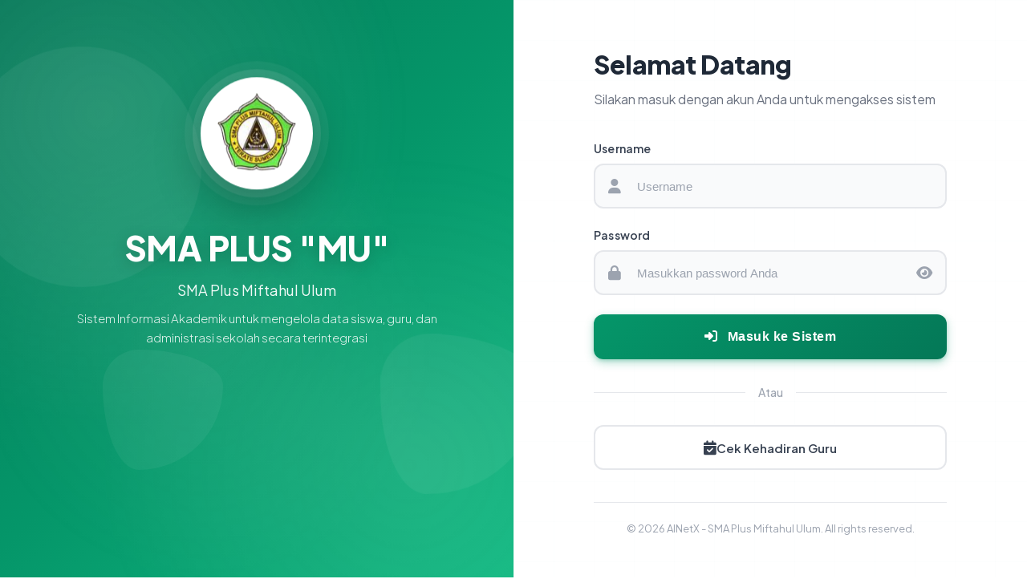

--- FILE ---
content_type: text/html; charset=UTF-8
request_url: http://siakad.smaplusmiftahululum.sch.id/
body_size: 5117
content:
<!doctype html>
<html lang="id">
<head>
    <meta charset="utf-8">
    <meta name="viewport" content="width=device-width, initial-scale=1, shrink-to-fit=no">
    <meta name="description" content="Sistem Informasi Akademik SMA Plus Miftahul Ulum">
    
    <!-- Google Fonts -->
    <link href="https://fonts.googleapis.com/css2?family=Plus+Jakarta+Sans:wght@300;400;500;600;700;800&display=swap" rel="stylesheet">
    
    <!-- Font Awesome -->
    <link rel="stylesheet" href="https://cdnjs.cloudflare.com/ajax/libs/font-awesome/6.4.0/css/all.min.css">
    
    <!-- SweetAlert2 -->
    <script src="https://cdn.jsdelivr.net/npm/sweetalert2@11"></script>
    
    <link rel="shortcut icon" href="lksma.png">
    <title>Login - SIAKAD SMA Plus Miftahul Ulum</title>
    
    <style>
        /* ============================================
           ULTRA MODERN LOGIN DESIGN - SPLIT SCREEN
           ============================================ */
        
        :root {
            --primary-green: #059669;
            --primary-green-dark: #047857;
            --primary-green-light: #10b981;
            --accent-emerald: #34d399;
            --text-white: #ffffff;
            --text-light: rgba(255, 255, 255, 0.9);
            --glass-bg: rgba(255, 255, 255, 0.1);
            --glass-border: rgba(255, 255, 255, 0.2);
        }
        
        * {
            margin: 0;
            padding: 0;
            box-sizing: border-box;
        }
        
        html, body {
            height: 100%;
            width: 100%;
            font-family: 'Plus Jakarta Sans', -apple-system, BlinkMacSystemFont, sans-serif;
            -webkit-font-smoothing: antialiased;
            -moz-osx-font-smoothing: grayscale;
            overflow-x: hidden;
        }
        
        /* Main Container - Split Screen Layout */
        .login-container {
            display: flex;
            min-height: 100vh;
            position: relative;
        }
        
        /* Left Side - Branding & Visual */
        .brand-side {
            flex: 1;
            background: linear-gradient(135deg, 
                #047857 0%, 
                #059669 50%, 
                #10b981 100%
            );
            position: relative;
            display: flex;
            flex-direction: column;
            align-items: center;
            justify-content: center;
            padding: 60px 40px;
            overflow: hidden;
        }
        
        /* Animated Background Pattern */
        .brand-side::before {
            content: '';
            position: absolute;
            top: 0;
            left: 0;
            right: 0;
            bottom: 0;
            background-image: 
                radial-gradient(circle at 20% 20%, rgba(255,255,255,0.1) 0%, transparent 50%),
                radial-gradient(circle at 80% 80%, rgba(255,255,255,0.08) 0%, transparent 50%),
                radial-gradient(circle at 40% 60%, rgba(255,255,255,0.06) 0%, transparent 50%);
            animation: patternMove 20s ease-in-out infinite;
        }
        
        @keyframes patternMove {
            0%, 100% { transform: translate(0, 0) scale(1); }
            50% { transform: translate(-20px, -20px) scale(1.05); }
        }
        
        /* Geometric Shapes */
        .geometric-shape {
            position: absolute;
            border-radius: 30% 70% 70% 30% / 30% 30% 70% 70%;
            background: rgba(255, 255, 255, 0.05);
            animation: float 15s ease-in-out infinite;
        }
        
        .shape-1 {
            width: 300px;
            height: 300px;
            top: 10%;
            left: -10%;
            animation-delay: 0s;
        }
        
        .shape-2 {
            width: 200px;
            height: 200px;
            bottom: 15%;
            right: -5%;
            animation-delay: 2s;
        }
        
        .shape-3 {
            width: 150px;
            height: 150px;
            top: 60%;
            left: 20%;
            animation-delay: 4s;
        }
        
        @keyframes float {
            0%, 100% { 
                transform: translate(0, 0) rotate(0deg); 
                border-radius: 30% 70% 70% 30% / 30% 30% 70% 70%;
            }
            33% { 
                transform: translate(30px, -30px) rotate(120deg); 
                border-radius: 70% 30% 30% 70% / 70% 70% 30% 30%;
            }
            66% { 
                transform: translate(-20px, 20px) rotate(240deg); 
                border-radius: 50% 50% 50% 50% / 50% 50% 50% 50%;
            }
        }
        
        /* Brand Content */
        .brand-content {
            position: relative;
            z-index: 2;
            text-align: center;
            max-width: 500px;
        }
        
        .brand-logo-wrapper {
            margin-bottom: 40px;
            animation: fadeInUp 0.8s ease-out;
        }
        
        .brand-logo {
            width: 140px;
            height: 140px;
            background: white;
            border-radius: 50%;
            padding: 20px;
            box-shadow: 
                0 20px 60px rgba(0, 0, 0, 0.3),
                0 0 0 10px rgba(255, 255, 255, 0.1),
                0 0 0 20px rgba(255, 255, 255, 0.05);
            object-fit: contain;
            animation: logoFloat 3s ease-in-out infinite;
        }
        
        @keyframes logoFloat {
            0%, 100% { transform: translateY(0px); }
            50% { transform: translateY(-15px); }
        }
        
        .brand-title {
            font-size: 42px;
            font-weight: 800;
            color: white;
            margin-bottom: 16px;
            letter-spacing: -0.5px;
            line-height: 1.2;
            text-shadow: 0 4px 20px rgba(0, 0, 0, 0.2);
            animation: fadeInUp 0.8s ease-out 0.2s both;
        }
        
        .brand-subtitle {
            font-size: 18px;
            font-weight: 400;
            color: rgba(255, 255, 255, 0.95);
            margin-bottom: 12px;
            animation: fadeInUp 0.8s ease-out 0.3s both;
        }
        
        .brand-description {
            font-size: 15px;
            font-weight: 300;
            color: rgba(255, 255, 255, 0.85);
            line-height: 1.6;
            animation: fadeInUp 0.8s ease-out 0.4s both;
        }
        
        @keyframes fadeInUp {
            from {
                opacity: 0;
                transform: translateY(30px);
            }
            to {
                opacity: 1;
                transform: translateY(0);
            }
        }
        
        /* Right Side - Login Form */
        .form-side {
            flex: 1;
            background: #ffffff;
            display: flex;
            align-items: center;
            justify-content: center;
            padding: 60px 40px;
            position: relative;
        }
        
        /* Subtle Background Pattern */
        .form-side::before {
            content: '';
            position: absolute;
            top: 0;
            left: 0;
            right: 0;
            bottom: 0;
            background-image: 
                linear-gradient(90deg, rgba(5, 150, 105, 0.02) 1px, transparent 1px),
                linear-gradient(rgba(5, 150, 105, 0.02) 1px, transparent 1px);
            background-size: 50px 50px;
            opacity: 0.5;
        }
        
        /* Form Container */
        .form-container {
            width: 100%;
            max-width: 440px;
            position: relative;
            z-index: 2;
            animation: fadeInRight 0.8s ease-out;
        }
        
        @keyframes fadeInRight {
            from {
                opacity: 0;
                transform: translateX(30px);
            }
            to {
                opacity: 1;
                transform: translateX(0);
            }
        }
        
        .form-header {
            margin-bottom: 40px;
        }
        
        .form-title {
            font-size: 32px;
            font-weight: 800;
            color: #1f2937;
            margin-bottom: 12px;
            letter-spacing: -0.5px;
        }
        
        .form-subtitle {
            font-size: 16px;
            font-weight: 400;
            color: #6b7280;
            line-height: 1.5;
        }
        
        /* Form Styling */
        .login-form {
            margin-bottom: 32px;
        }
        
        .form-group {
            margin-bottom: 24px;
        }
        
        .form-label {
            display: block;
            font-size: 14px;
            font-weight: 600;
            color: #374151;
            margin-bottom: 10px;
            letter-spacing: 0.2px;
        }
        
        .input-group {
            position: relative;
        }
        
        .input-icon {
            position: absolute;
            left: 18px;
            top: 50%;
            transform: translateY(-50%);
            color: #9ca3af;
            font-size: 18px;
            transition: all 0.3s ease;
            pointer-events: none;
        }
        
        .toggle-password {
            position: absolute;
            right: 18px;
            top: 50%;
            transform: translateY(-50%);
            color: #9ca3af;
            font-size: 18px;
            cursor: pointer;
            transition: all 0.3s ease;
            z-index: 10;
            display: flex;
            align-items: center;
            justify-content: center;
        }
        
        .toggle-password:hover {
            color: var(--primary-green);
        }
        
        .form-input {
            width: 100%;
            height: 56px;
            padding: 16px 20px 16px 52px;
            font-size: 15px;
            font-weight: 500;
            color: #1f2937;
            background: #f9fafb;
            border: 2px solid #e5e7eb;
            border-radius: 12px;
            transition: all 0.3s cubic-bezier(0.4, 0, 0.2, 1);
            outline: none;
        }
        
        .form-input::placeholder {
            color: #9ca3af;
            font-weight: 400;
        }
        
        .form-input:focus {
            background: #ffffff;
            border-color: var(--primary-green);
            box-shadow: 0 0 0 4px rgba(5, 150, 105, 0.1);
            transform: translateY(-2px);
        }
        
        .form-input:focus + .input-icon {
            color: var(--primary-green);
            transform: translateY(-50%) scale(1.1);
        }
        
        /* Primary Button */
        .btn-primary {
            width: 100%;
            height: 56px;
            background: linear-gradient(135deg, var(--primary-green) 0%, var(--primary-green-dark) 100%);
            color: white;
            font-size: 16px;
            font-weight: 700;
            letter-spacing: 0.5px;
            border: none;
            border-radius: 12px;
            cursor: pointer;
            transition: all 0.3s cubic-bezier(0.4, 0, 0.2, 1);
            box-shadow: 
                0 4px 12px rgba(5, 150, 105, 0.3),
                0 2px 4px rgba(5, 150, 105, 0.2);
            position: relative;
            overflow: hidden;
        }
        
        .btn-primary::before {
            content: '';
            position: absolute;
            top: 0;
            left: -100%;
            width: 100%;
            height: 100%;
            background: linear-gradient(90deg, transparent, rgba(255,255,255,0.2), transparent);
            transition: left 0.5s ease;
        }
        
        .btn-primary:hover::before {
            left: 100%;
        }
        
        .btn-primary:hover {
            transform: translateY(-3px);
            box-shadow: 
                0 8px 20px rgba(5, 150, 105, 0.4),
                0 4px 8px rgba(5, 150, 105, 0.3);
            background: linear-gradient(135deg, var(--primary-green-light) 0%, var(--primary-green) 100%);
        }
        
        .btn-primary:active {
            transform: translateY(-1px);
        }
        
        /* Divider */
        .divider {
            display: flex;
            align-items: center;
            margin: 32px 0;
            color: #9ca3af;
            font-size: 14px;
            font-weight: 500;
        }
        
        .divider::before,
        .divider::after {
            content: '';
            flex: 1;
            height: 1px;
            background: #e5e7eb;
        }
        
        .divider span {
            padding: 0 16px;
        }
        
        /* Secondary Button */
        .btn-secondary {
            display: inline-flex;
            align-items: center;
            justify-content: center;
            gap: 10px;
            width: 100%;
            height: 56px;
            background: white;
            color: #374151;
            font-size: 15px;
            font-weight: 600;
            border: 2px solid #e5e7eb;
            border-radius: 12px;
            text-decoration: none;
            transition: all 0.3s cubic-bezier(0.4, 0, 0.2, 1);
        }
        
        .btn-secondary:hover {
            background: #f9fafb;
            border-color: var(--primary-green);
            color: var(--primary-green);
            transform: translateY(-2px);
            box-shadow: 0 4px 12px rgba(0, 0, 0, 0.08);
            text-decoration: none;
        }
        
        .btn-secondary i {
            font-size: 18px;
        }
        
        /* Footer */
        .form-footer {
            text-align: center;
            margin-top: 40px;
            padding-top: 24px;
            border-top: 1px solid #e5e7eb;
        }
        
        .copyright {
            font-size: 13px;
            color: #9ca3af;
            font-weight: 400;
        }
        
        /* Responsive Design */
        @media (min-width: 769px) {
            .brand-side {
                justify-content: flex-start;
                padding: 100px 40px 60px;
            }
        }
        
        @media (max-width: 1024px) {
            .brand-side {
                padding: 40px 30px;
            }
            
            .brand-title {
                font-size: 36px;
            }
            
            .form-side {
                padding: 40px 30px;
            }
        }
        
        @media (max-width: 768px) {
            .login-container {
                flex-direction: column;
            }
            
            .brand-side {
                min-height: auto;
                padding: 48px 32px;
            }
            
            .brand-logo-wrapper {
                margin-bottom: 28px;
            }
            
            .brand-logo {
                width: 90px;
                height: 90px;
                padding: 16px;
            }
            
            .brand-title {
                font-size: 30px;
                margin-bottom: 12px;
            }
            
            .brand-subtitle {
                font-size: 16px;
                margin-bottom: 10px;
            }
            
            .brand-description {
                font-size: 14px;
            }
            
            .form-side {
                padding: 48px 32px;
            }
            
            .form-header {
                margin-bottom: 32px;
            }
            
            .form-title {
                font-size: 26px;
                margin-bottom: 10px;
            }
            
            .form-subtitle {
                font-size: 15px;
            }
            
            .form-group {
                margin-bottom: 20px;
            }
            
            .form-input {
                height: 54px;
            }
            
            .btn-primary,
            .btn-secondary {
                height: 54px;
            }
            
            .divider {
                margin: 28px 0;
            }
            
            .form-footer {
                margin-top: 32px;
                padding-top: 20px;
            }
            
            .geometric-shape {
                display: none;
            }
        }
        
        @media (max-width: 480px) {
            .brand-side {
                padding: 36px 24px;
            }
            
            .brand-logo-wrapper {
                margin-bottom: 24px;
            }
            
            .brand-logo {
                width: 75px;
                height: 75px;
                padding: 14px;
            }
            
            .brand-title {
                font-size: 24px;
                margin-bottom: 10px;
            }
            
            .brand-subtitle {
                font-size: 14px;
                margin-bottom: 8px;
            }
            
            .brand-description {
                font-size: 13px;
            }
            
            .form-side {
                padding: 36px 24px;
            }
            
            .form-header {
                margin-bottom: 28px;
            }
            
            .form-title {
                font-size: 22px;
                margin-bottom: 8px;
            }
            
            .form-subtitle {
                font-size: 14px;
            }
            
            .form-group {
                margin-bottom: 18px;
            }
            
            .form-label {
                font-size: 13px;
                margin-bottom: 8px;
            }
            
            .form-input {
                height: 50px;
                padding: 14px 18px 14px 48px;
                font-size: 14px;
            }
            
            .input-icon {
                left: 16px;
                font-size: 16px;
            }
            
            .btn-primary,
            .btn-secondary {
                height: 50px;
                font-size: 14px;
            }
            
            .divider {
                margin: 24px 0;
                font-size: 13px;
            }
            
            .form-footer {
                margin-top: 28px;
                padding-top: 18px;
            }
            
            .copyright {
                font-size: 12px;
            }
        }
        
        @media (max-width: 375px) {
            .brand-side {
                padding: 32px 20px;
            }
            
            .brand-logo {
                width: 70px;
                height: 70px;
            }
            
            .brand-title {
                font-size: 22px;
            }
            
            .form-side {
                padding: 32px 20px;
            }
            
            .form-container {
                max-width: 100%;
            }
            
            .form-title {
                font-size: 20px;
            }
            
            .form-input,
            .btn-primary,
            .btn-secondary {
                height: 48px;
                font-size: 13px;
            }
        }
    </style>
</head>
<body>
    <div class="login-container">
        <!-- Left Side - Branding -->
        <div class="brand-side">
            <!-- Geometric Shapes -->
            <div class="geometric-shape shape-1"></div>
            <div class="geometric-shape shape-2"></div>
            <div class="geometric-shape shape-3"></div>
            
            <!-- Brand Content -->
            <div class="brand-content">
                <div class="brand-logo-wrapper">
                    <img src="logosma.png" alt="Logo SMA Plus MU" class="brand-logo">
                </div>
                <h1 class="brand-title">SMA PLUS "MU"</h1>
                <p class="brand-subtitle">SMA Plus Miftahul Ulum</p>
                <p class="brand-description">
                    Sistem Informasi Akademik untuk mengelola data siswa, guru, dan administrasi sekolah secara terintegrasi
                </p>
            </div>
        </div>
        
        <!-- Right Side - Login Form -->
        <div class="form-side">
            <div class="form-container">
                <!-- Form Header -->
                <div class="form-header">
                    <h2 class="form-title">Selamat Datang</h2>
                    <p class="form-subtitle">Silakan masuk dengan akun Anda untuk mengakses sistem</p>
                </div>
                
                <!-- Login Form -->
                <form action="" method="post" class="login-form">
                    <div class="form-group">
                        <label class="form-label">Username</label>
                        <div class="input-group">
                            <input 
                                type="text" 
                                name="a" 
                                class="form-input" 
                                placeholder="Username" 
                                required 
                                autocomplete="off"
                            >
                            <i class="fas fa-user input-icon"></i>
                        </div>
                    </div>
                    
                    <div class="form-group">
                        <label class="form-label">Password</label>
                        <div class="input-group">
                            <input 
                                type="password" 
                                name="b" 
                                id="password-input"
                                class="form-input" 
                                placeholder="Masukkan password Anda" 
                                required
                            >
                            <i class="fas fa-lock input-icon"></i>
                            <i class="fas fa-eye toggle-password" id="toggle-password" onclick="togglePassword()"></i>
                        </div>
                    </div>
                    
                    <button type="submit" name="login" class="btn-primary">
                        <i class="fas fa-sign-in-alt" style="margin-right: 8px;"></i>
                        Masuk ke Sistem
                    </button>
                </form>
                
                <!-- Divider -->
                <div class="divider">
                    <span>Atau</span>
                </div>
                
                <!-- Cek Kehadiran Button -->
                <a href="ptm.php" class="btn-secondary">
                    <i class="fas fa-calendar-check"></i>
                    <span>Cek Kehadiran Guru</span>
                </a>
                
                <!-- Footer -->
                <div class="form-footer">
                    <p class="copyright">
                        &copy; 2026 AlNetX - SMA Plus Miftahul Ulum. All rights reserved.
                    </p>
                </div>
            </div>
        </div>
    </div>
    
    <script>
        function togglePassword() {
            const passwordInput = document.getElementById('password-input');
            const toggleIcon = document.getElementById('toggle-password');
            
            if (passwordInput.type === 'password') {
                passwordInput.type = 'text';
                toggleIcon.classList.remove('fa-eye');
                toggleIcon.classList.add('fa-eye-slash');
            } else {
                passwordInput.type = 'password';
                toggleIcon.classList.remove('fa-eye-slash');
                toggleIcon.classList.add('fa-eye');
            }
        }
    </script>
</body>
</html>

